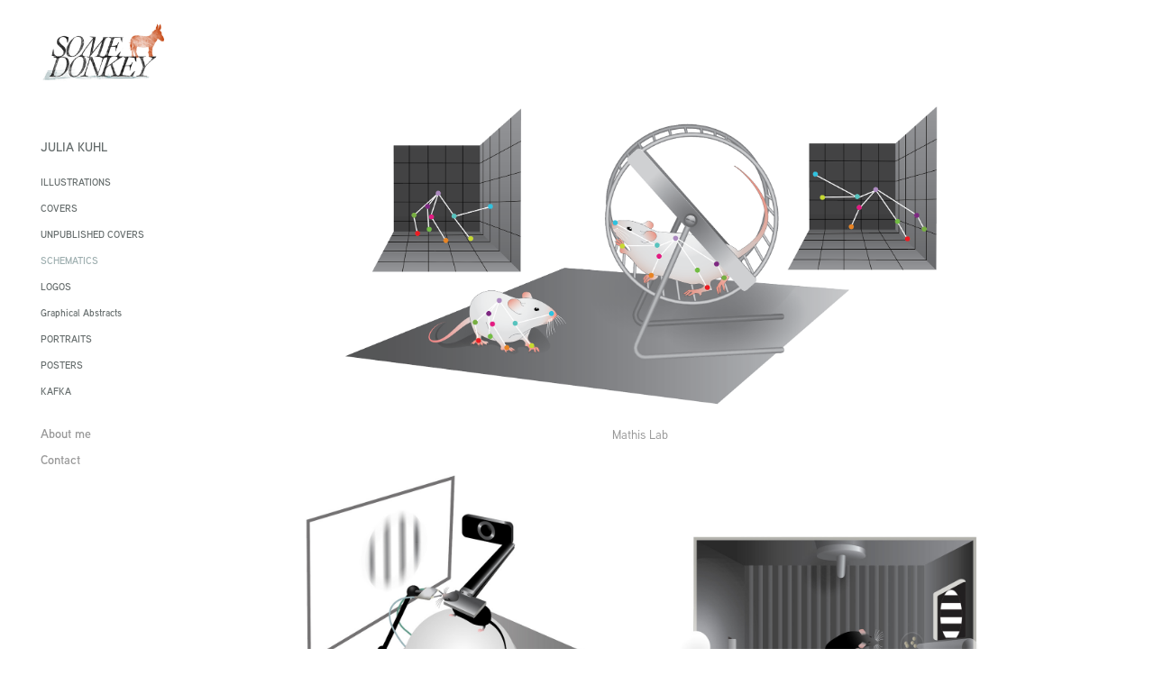

--- FILE ---
content_type: text/html; charset=utf-8
request_url: https://somedonkey.work/schematics
body_size: 4910
content:
<!DOCTYPE HTML>
<html lang="en-US">
<head>
  <meta charset="UTF-8" />
  <meta name="viewport" content="width=device-width, initial-scale=1" />
      <meta name="twitter:card"  content="summary_large_image" />
      <meta name="twitter:site"  content="@AdobePortfolio" />
      <meta  property="og:title" content="julia kuhl - SCHEMATICS" />
      <meta  property="og:image" content="https://cdn.myportfolio.com/b2be229b-4e1a-415a-9587-15caa16169d8/7e07219b-6661-405a-acb4-3d430aee1da6_rwc_18x98x1035x809x1035.png?h=be88504ce70aaba38d211bae034a0c24" />
      <link rel="icon" href="[data-uri]"  />
      <link rel="stylesheet" href="/dist/css/main.css" type="text/css" />
      <link rel="stylesheet" href="https://cdn.myportfolio.com/b2be229b-4e1a-415a-9587-15caa16169d8/7cc0c0c8004c6f930b90d72c7fa0ef2f1765543849.css?h=58f7f32f46b9ca3aa83734f6bf2fb509" type="text/css" />
    <link rel="canonical" href="https://somedonkey.work/schematics" />
      <title>julia kuhl - SCHEMATICS</title>
    <script type="text/javascript" src="//use.typekit.net/ik/[base64].js?cb=35f77bfb8b50944859ea3d3804e7194e7a3173fb" async onload="
    try {
      window.Typekit.load();
    } catch (e) {
      console.warn('Typekit not loaded.');
    }
    "></script>
</head>
  <body class="transition-enabled">  <div class='page-background-video page-background-video-with-panel'>
  </div>
  <div class="js-responsive-nav">
    <div class="responsive-nav has-social">
      <div class="close-responsive-click-area js-close-responsive-nav">
        <div class="close-responsive-button"></div>
      </div>
          <nav data-hover-hint="nav">
              <ul class="group">
                  <li class="gallery-title"><a href="/home"  >Julia Kuhl</a></li>
            <li class="project-title"><a href="/illustrations"  >ILLUSTRATIONS</a></li>
            <li class="project-title"><a href="/covers"  >COVERS</a></li>
            <li class="project-title"><a href="/unpublished-covers"  >UNPUBLISHED COVERS</a></li>
            <li class="project-title"><a href="/schematics" class="active" >SCHEMATICS</a></li>
            <li class="project-title"><a href="/logos"  >LOGOS</a></li>
            <li class="project-title"><a href="/graphical-abstracts"  >Graphical Abstracts</a></li>
            <li class="project-title"><a href="/portraits"  >PORTRAITS</a></li>
            <li class="project-title"><a href="/posters"  >POSTERS</a></li>
            <li class="project-title"><a href="/kafka"  >KAFKA</a></li>
              </ul>
      <div class="page-title">
        <a href="/about" >About me</a>
      </div>
      <div class="page-title">
        <a href="/contact" >Contact</a>
      </div>
              <div class="social pf-nav-social" data-hover-hint="navSocialIcons">
                <ul>
                </ul>
              </div>
          </nav>
    </div>
  </div>
  <div class="site-wrap cfix js-site-wrap">
    <div class="site-container">
      <div class="site-content e2e-site-content">
        <div class="sidebar-content">
          <header class="site-header">
              <div class="logo-wrap" data-hover-hint="logo">
                    <div class="logo e2e-site-logo-text logo-image  ">
    <a href="/home" class="image-normal image-link">
      <img src="https://cdn.myportfolio.com/b2be229b-4e1a-415a-9587-15caa16169d8/c42cfa51-01a7-4c66-9702-1124ed1344fd_rwc_0x0x1744x854x4096.jpg?h=e273cbae6e66b5c7dc462c3553ad7e5a" alt="julia kuhl">
    </a>
</div>
              </div>
  <div class="hamburger-click-area js-hamburger">
    <div class="hamburger">
      <i></i>
      <i></i>
      <i></i>
    </div>
  </div>
          </header>
              <nav data-hover-hint="nav">
              <ul class="group">
                  <li class="gallery-title"><a href="/home"  >Julia Kuhl</a></li>
            <li class="project-title"><a href="/illustrations"  >ILLUSTRATIONS</a></li>
            <li class="project-title"><a href="/covers"  >COVERS</a></li>
            <li class="project-title"><a href="/unpublished-covers"  >UNPUBLISHED COVERS</a></li>
            <li class="project-title"><a href="/schematics" class="active" >SCHEMATICS</a></li>
            <li class="project-title"><a href="/logos"  >LOGOS</a></li>
            <li class="project-title"><a href="/graphical-abstracts"  >Graphical Abstracts</a></li>
            <li class="project-title"><a href="/portraits"  >PORTRAITS</a></li>
            <li class="project-title"><a href="/posters"  >POSTERS</a></li>
            <li class="project-title"><a href="/kafka"  >KAFKA</a></li>
              </ul>
      <div class="page-title">
        <a href="/about" >About me</a>
      </div>
      <div class="page-title">
        <a href="/contact" >Contact</a>
      </div>
                  <div class="social pf-nav-social" data-hover-hint="navSocialIcons">
                    <ul>
                    </ul>
                  </div>
              </nav>
        </div>
        <main>
  <div class="page-container" data-context="page.page.container" data-hover-hint="pageContainer">
    <section class="page standard-modules">
      <div class="page-content js-page-content" data-context="pages" data-identity="id:p5f5650e5a7a268e0b1e058f089040c63d52e9a0687be8e15766c1">
        <div id="project-canvas" class="js-project-modules modules content">
          <div id="project-modules">
              
              <div class="project-module module image project-module-image js-js-project-module"  style="padding-top: 0px;
padding-bottom: 10px;
  width: 90%;
  float: center;
  clear: both;
">

  

  
     <div class="js-lightbox" data-src="https://cdn.myportfolio.com/b2be229b-4e1a-415a-9587-15caa16169d8/767292b8-affd-461f-ae09-ab44f1b5625a.png?h=7256df6ab93b9a62e2fa254e86a5db3c">
           <img
             class="js-lazy e2e-site-project-module-image"
             src="[data-uri]"
             data-src="https://cdn.myportfolio.com/b2be229b-4e1a-415a-9587-15caa16169d8/767292b8-affd-461f-ae09-ab44f1b5625a_rw_1920.png?h=fcaa5af30749f7cc53894f43f72b05f7"
             data-srcset="https://cdn.myportfolio.com/b2be229b-4e1a-415a-9587-15caa16169d8/767292b8-affd-461f-ae09-ab44f1b5625a_rw_600.png?h=fc45e461c8bb61130d96a1379e281878 600w,https://cdn.myportfolio.com/b2be229b-4e1a-415a-9587-15caa16169d8/767292b8-affd-461f-ae09-ab44f1b5625a_rw_1200.png?h=ab4d11be8f733eddec7ab839d5769e34 1200w,https://cdn.myportfolio.com/b2be229b-4e1a-415a-9587-15caa16169d8/767292b8-affd-461f-ae09-ab44f1b5625a_rw_1920.png?h=fcaa5af30749f7cc53894f43f72b05f7 1920w,"
             data-sizes="(max-width: 1920px) 100vw, 1920px"
             width="1920"
             height="0"
             style="padding-bottom: 51.83%; background: rgba(0, 0, 0, 0.03)"
             
           >
     </div>
  

    <div class="project-module module-caption-container js-caption-container align-left">
      <div class="rich-text module-caption js-text-editable"><p>Mathis Lab</p></div>
    </div>
</div>

              
              
              
              
              
              
              
              
              
              <div class="project-module module image project-module-image js-js-project-module"  style="padding-top: px;
padding-bottom: px;
">

  

  
     <div class="js-lightbox" data-src="https://cdn.myportfolio.com/b2be229b-4e1a-415a-9587-15caa16169d8/83e7c62a-c6d5-4121-aef4-d28b0191d8c8.jpg?h=aba52ee27f453de4236a79f8ba57a461">
           <img
             class="js-lazy e2e-site-project-module-image"
             src="[data-uri]"
             data-src="https://cdn.myportfolio.com/b2be229b-4e1a-415a-9587-15caa16169d8/83e7c62a-c6d5-4121-aef4-d28b0191d8c8_rw_1920.jpg?h=83aab6233190e27552422f4482c7f854"
             data-srcset="https://cdn.myportfolio.com/b2be229b-4e1a-415a-9587-15caa16169d8/83e7c62a-c6d5-4121-aef4-d28b0191d8c8_rw_600.jpg?h=e5830d8d9f861e45d864953d08d1f53e 600w,https://cdn.myportfolio.com/b2be229b-4e1a-415a-9587-15caa16169d8/83e7c62a-c6d5-4121-aef4-d28b0191d8c8_rw_1200.jpg?h=536380cd244d7222fe0357345f55b1d9 1200w,https://cdn.myportfolio.com/b2be229b-4e1a-415a-9587-15caa16169d8/83e7c62a-c6d5-4121-aef4-d28b0191d8c8_rw_1920.jpg?h=83aab6233190e27552422f4482c7f854 1920w,"
             data-sizes="(max-width: 1920px) 100vw, 1920px"
             width="1920"
             height="0"
             style="padding-bottom: 53.17%; background: rgba(0, 0, 0, 0.03)"
             
           >
     </div>
  

    <div class="project-module module-caption-container js-caption-container align-left">
      <div class="rich-text module-caption js-text-editable"><p>Bonhoeffer Lab</p></div>
    </div>
</div>

              
              
              
              
              
              
              
              
              
              <div class="project-module module image project-module-image js-js-project-module"  style="padding-top: 47px;
padding-bottom: px;
">

  

  
     <div class="js-lightbox" data-src="https://cdn.myportfolio.com/b2be229b-4e1a-415a-9587-15caa16169d8/797c8400-0015-4a1a-9db2-a2fbb9b4fd29.png?h=5f8314a3cc480194f97e4b9ebe7e674d">
           <img
             class="js-lazy e2e-site-project-module-image"
             src="[data-uri]"
             data-src="https://cdn.myportfolio.com/b2be229b-4e1a-415a-9587-15caa16169d8/797c8400-0015-4a1a-9db2-a2fbb9b4fd29_rw_1920.png?h=b1f2f0f9c8da772722b68589ac9e5622"
             data-srcset="https://cdn.myportfolio.com/b2be229b-4e1a-415a-9587-15caa16169d8/797c8400-0015-4a1a-9db2-a2fbb9b4fd29_rw_600.png?h=156eb17ef1c6e7d00494f4f0dca75e6d 600w,https://cdn.myportfolio.com/b2be229b-4e1a-415a-9587-15caa16169d8/797c8400-0015-4a1a-9db2-a2fbb9b4fd29_rw_1200.png?h=ccf420819daf67d3d99b04cee096952c 1200w,https://cdn.myportfolio.com/b2be229b-4e1a-415a-9587-15caa16169d8/797c8400-0015-4a1a-9db2-a2fbb9b4fd29_rw_1920.png?h=b1f2f0f9c8da772722b68589ac9e5622 1920w,"
             data-sizes="(max-width: 1920px) 100vw, 1920px"
             width="1920"
             height="0"
             style="padding-bottom: 35.67%; background: rgba(0, 0, 0, 0.03)"
             
           >
     </div>
  

    <div class="project-module module-caption-container js-caption-container align-left">
      <div class="rich-text module-caption js-text-editable"><p>Patapoutian Lab</p></div>
    </div>
</div>

              
              
              
              
              
              
              
              
              
              
              
              
              
              
              
              
              
              <div class="project-module module tree project-module-tree js-js-project-module e2e-site-project-module-tree" >
  <div class="tree-wrapper valign-top">
      <div class="tree-child-wrapper" style="flex: 51">
        
        <div class="project-module module image project-module-image js-js-project-module"  style="padding-top: 16px;
padding-bottom: px;
  width: 100%;
">

  

  
     <div class="js-lightbox" data-src="https://cdn.myportfolio.com/b2be229b-4e1a-415a-9587-15caa16169d8/5306d10c-4e36-4c6f-8ec6-d147569a1d9a.png?h=113712bf218a62b020927bb9aed896d2">
           <img
             class="js-lazy e2e-site-project-module-image"
             src="[data-uri]"
             data-src="https://cdn.myportfolio.com/b2be229b-4e1a-415a-9587-15caa16169d8/5306d10c-4e36-4c6f-8ec6-d147569a1d9a_rw_1200.png?h=023ea78829b4e3c8f05a6854779d86fb"
             data-srcset="https://cdn.myportfolio.com/b2be229b-4e1a-415a-9587-15caa16169d8/5306d10c-4e36-4c6f-8ec6-d147569a1d9a_rw_600.png?h=d35c9270ced55bf5616a8433813377f4 600w,https://cdn.myportfolio.com/b2be229b-4e1a-415a-9587-15caa16169d8/5306d10c-4e36-4c6f-8ec6-d147569a1d9a_rw_1200.png?h=023ea78829b4e3c8f05a6854779d86fb 1076w,"
             data-sizes="(max-width: 1076px) 100vw, 1076px"
             width="1076"
             height="0"
             style="padding-bottom: 88.5%; background: rgba(0, 0, 0, 0.03)"
             
           >
     </div>
  

    <div class="project-module module-caption-container js-caption-container align-left">
      <div class="rich-text module-caption js-text-editable"><p>Kleinfeld Lab</p></div>
    </div>
</div>

        
        
        
        
        
        
        
      </div>
      <div class="tree-child-wrapper" style="flex: 49">
        
        <div class="project-module module image project-module-image js-js-project-module"  style="padding-top: 132px;
padding-bottom: px;
">

  

  
     <div class="js-lightbox" data-src="https://cdn.myportfolio.com/b2be229b-4e1a-415a-9587-15caa16169d8/5264828a-688f-4625-b85a-eb5e96d4e2ce.png?h=4662ef87e365f412d7c0001866ac8069">
           <img
             class="js-lazy e2e-site-project-module-image"
             src="[data-uri]"
             data-src="https://cdn.myportfolio.com/b2be229b-4e1a-415a-9587-15caa16169d8/5264828a-688f-4625-b85a-eb5e96d4e2ce_rw_1920.png?h=e4e91addc24d7973e5f361f6c537adb3"
             data-srcset="https://cdn.myportfolio.com/b2be229b-4e1a-415a-9587-15caa16169d8/5264828a-688f-4625-b85a-eb5e96d4e2ce_rw_600.png?h=75576bf1f9af350e0d6ec3a5a4b4cfb2 600w,https://cdn.myportfolio.com/b2be229b-4e1a-415a-9587-15caa16169d8/5264828a-688f-4625-b85a-eb5e96d4e2ce_rw_1200.png?h=6fb052cb41548dbe73ce8ec9824b680e 1200w,https://cdn.myportfolio.com/b2be229b-4e1a-415a-9587-15caa16169d8/5264828a-688f-4625-b85a-eb5e96d4e2ce_rw_1920.png?h=e4e91addc24d7973e5f361f6c537adb3 1920w,"
             data-sizes="(max-width: 1920px) 100vw, 1920px"
             width="1920"
             height="0"
             style="padding-bottom: 58.33%; background: rgba(0, 0, 0, 0.03)"
             
           >
     </div>
  

    <div class="project-module module-caption-container js-caption-container align-left">
      <div class="rich-text module-caption js-text-editable"><p>Kleinfeld Lab</p></div>
    </div>
</div>

        
        
        
        
        
        
        
      </div>
  </div>
</div>

              
              <div class="project-module module image project-module-image js-js-project-module"  style="padding-top: px;
padding-bottom: px;
  width: 76%;
">

  

  
     <div class="js-lightbox" data-src="https://cdn.myportfolio.com/b2be229b-4e1a-415a-9587-15caa16169d8/b79bb107-46ba-4579-91ad-e20f3da6c0e7.jpg?h=8adb4c5af4be5b78c3fa2ce8e91b5087">
           <img
             class="js-lazy e2e-site-project-module-image"
             src="[data-uri]"
             data-src="https://cdn.myportfolio.com/b2be229b-4e1a-415a-9587-15caa16169d8/b79bb107-46ba-4579-91ad-e20f3da6c0e7_rw_1920.jpg?h=8f2da82492450dbd39ab52f38bad7781"
             data-srcset="https://cdn.myportfolio.com/b2be229b-4e1a-415a-9587-15caa16169d8/b79bb107-46ba-4579-91ad-e20f3da6c0e7_rw_600.jpg?h=e4686cb22b0435a32922881c09ff20ce 600w,https://cdn.myportfolio.com/b2be229b-4e1a-415a-9587-15caa16169d8/b79bb107-46ba-4579-91ad-e20f3da6c0e7_rw_1200.jpg?h=8d1738f700c63de406b6aa78ed7cb327 1200w,https://cdn.myportfolio.com/b2be229b-4e1a-415a-9587-15caa16169d8/b79bb107-46ba-4579-91ad-e20f3da6c0e7_rw_1920.jpg?h=8f2da82492450dbd39ab52f38bad7781 1518w,"
             data-sizes="(max-width: 1518px) 100vw, 1518px"
             width="1518"
             height="0"
             style="padding-bottom: 72.83%; background: rgba(0, 0, 0, 0.03)"
             
           >
     </div>
  

    <div class="project-module module-caption-container js-caption-container align-left">
      <div class="rich-text module-caption js-text-editable"><p>Mayer Lab</p></div>
    </div>
</div>

              
              
              
              
              
              
              
              
              
              <div class="project-module module image project-module-image js-js-project-module"  style="padding-top: 60px;
padding-bottom: 10px;
  width: 87%;
  float: center;
  clear: both;
">

  

  
     <div class="js-lightbox" data-src="https://cdn.myportfolio.com/b2be229b-4e1a-415a-9587-15caa16169d8/00681dd7-f5b6-4b23-901e-d1128981bc23.jpg?h=b7c1ab2420606249ab59338408c7efc2">
           <img
             class="js-lazy e2e-site-project-module-image"
             src="[data-uri]"
             data-src="https://cdn.myportfolio.com/b2be229b-4e1a-415a-9587-15caa16169d8/00681dd7-f5b6-4b23-901e-d1128981bc23_rw_3840.jpg?h=d67877094432f67f8773f40906890867"
             data-srcset="https://cdn.myportfolio.com/b2be229b-4e1a-415a-9587-15caa16169d8/00681dd7-f5b6-4b23-901e-d1128981bc23_rw_600.jpg?h=fc4439fe4cb84dd498b2d49af5c187f6 600w,https://cdn.myportfolio.com/b2be229b-4e1a-415a-9587-15caa16169d8/00681dd7-f5b6-4b23-901e-d1128981bc23_rw_1200.jpg?h=1b46d5feab49a4da59c3097cb29213f7 1200w,https://cdn.myportfolio.com/b2be229b-4e1a-415a-9587-15caa16169d8/00681dd7-f5b6-4b23-901e-d1128981bc23_rw_1920.jpg?h=cf4b2596858c6747c7c28e555bc1f071 1920w,https://cdn.myportfolio.com/b2be229b-4e1a-415a-9587-15caa16169d8/00681dd7-f5b6-4b23-901e-d1128981bc23_rw_3840.jpg?h=d67877094432f67f8773f40906890867 3840w,"
             data-sizes="(max-width: 3840px) 100vw, 3840px"
             width="3840"
             height="0"
             style="padding-bottom: 64.17%; background: rgba(0, 0, 0, 0.03)"
             
           >
     </div>
  

    <div class="project-module module-caption-container js-caption-container align-left">
      <div class="rich-text module-caption js-text-editable"><p>Gibson Lab</p></div>
    </div>
</div>

              
              
              
              
              
              
              
              
              
              <div class="project-module module image project-module-image js-js-project-module"  style="padding-top: 0px;
padding-bottom: 10px;
  width: 93%;
  float: center;
  clear: both;
">

  

  
     <div class="js-lightbox" data-src="https://cdn.myportfolio.com/b2be229b-4e1a-415a-9587-15caa16169d8/7a8808eb-797f-4363-bfb7-c54b3bc47068.png?h=0f5aa0a3fe6f114da71a4d789f9034de">
           <img
             class="js-lazy e2e-site-project-module-image"
             src="[data-uri]"
             data-src="https://cdn.myportfolio.com/b2be229b-4e1a-415a-9587-15caa16169d8/7a8808eb-797f-4363-bfb7-c54b3bc47068_rw_1920.png?h=c4691c882b2893a65b14091614617583"
             data-srcset="https://cdn.myportfolio.com/b2be229b-4e1a-415a-9587-15caa16169d8/7a8808eb-797f-4363-bfb7-c54b3bc47068_rw_600.png?h=1a57bb9b53c03f66b2a4980a144cc0ef 600w,https://cdn.myportfolio.com/b2be229b-4e1a-415a-9587-15caa16169d8/7a8808eb-797f-4363-bfb7-c54b3bc47068_rw_1200.png?h=87557363b57438f6dca99ac96112c7cc 1200w,https://cdn.myportfolio.com/b2be229b-4e1a-415a-9587-15caa16169d8/7a8808eb-797f-4363-bfb7-c54b3bc47068_rw_1920.png?h=c4691c882b2893a65b14091614617583 1920w,"
             data-sizes="(max-width: 1920px) 100vw, 1920px"
             width="1920"
             height="0"
             style="padding-bottom: 54%; background: rgba(0, 0, 0, 0.03)"
             
           >
     </div>
  

    <div class="project-module module-caption-container js-caption-container align-left">
      <div class="rich-text module-caption js-text-editable"><p>Aronov Lab</p></div>
    </div>
</div>

              
              
              
              
              
              
              
              
              
              <div class="project-module module image project-module-image js-js-project-module"  style="padding-top: 25px;
padding-bottom: 41px;
  width: 100%;
  float: center;
  clear: both;
">

  

  
     <div class="js-lightbox" data-src="https://cdn.myportfolio.com/b2be229b-4e1a-415a-9587-15caa16169d8/b276a6c6-2df0-4a70-ae45-cc64bc37b964.png?h=3d5c06b5f41ccbd646b2cf6b3dcd9078">
           <img
             class="js-lazy e2e-site-project-module-image"
             src="[data-uri]"
             data-src="https://cdn.myportfolio.com/b2be229b-4e1a-415a-9587-15caa16169d8/b276a6c6-2df0-4a70-ae45-cc64bc37b964_rw_1920.png?h=6df9d7a1f9b827bd98fcfd114a1a2268"
             data-srcset="https://cdn.myportfolio.com/b2be229b-4e1a-415a-9587-15caa16169d8/b276a6c6-2df0-4a70-ae45-cc64bc37b964_rw_600.png?h=51c3da319086c2e8891d8f1fc085837c 600w,https://cdn.myportfolio.com/b2be229b-4e1a-415a-9587-15caa16169d8/b276a6c6-2df0-4a70-ae45-cc64bc37b964_rw_1200.png?h=a1e34cf1028143a4cc10428980b94a01 1200w,https://cdn.myportfolio.com/b2be229b-4e1a-415a-9587-15caa16169d8/b276a6c6-2df0-4a70-ae45-cc64bc37b964_rw_1920.png?h=6df9d7a1f9b827bd98fcfd114a1a2268 1920w,"
             data-sizes="(max-width: 1920px) 100vw, 1920px"
             width="1920"
             height="0"
             style="padding-bottom: 29.67%; background: rgba(0, 0, 0, 0.03)"
             
           >
     </div>
  

    <div class="project-module module-caption-container js-caption-container align-left">
      <div class="rich-text module-caption js-text-editable"><p>Kleinfeld Lab</p></div>
    </div>
</div>

              
              
              
              
              
              
              
              
              
              <div class="project-module module image project-module-image js-js-project-module"  style="padding-top: 0px;
padding-bottom: 10px;
  width: 88%;
  float: center;
  clear: both;
">

  

  
     <div class="js-lightbox" data-src="https://cdn.myportfolio.com/b2be229b-4e1a-415a-9587-15caa16169d8/7d53b223-077a-430a-b6e3-4f0d137404d1.jpg?h=2e8e1f0665e6a704ee6a2339dcaed16b">
           <img
             class="js-lazy e2e-site-project-module-image"
             src="[data-uri]"
             data-src="https://cdn.myportfolio.com/b2be229b-4e1a-415a-9587-15caa16169d8/7d53b223-077a-430a-b6e3-4f0d137404d1_rw_1920.jpg?h=8f71477177cc19e34f28e2d051b4e9bd"
             data-srcset="https://cdn.myportfolio.com/b2be229b-4e1a-415a-9587-15caa16169d8/7d53b223-077a-430a-b6e3-4f0d137404d1_rw_600.jpg?h=d376209b889624b7389fb91b5f5d8889 600w,https://cdn.myportfolio.com/b2be229b-4e1a-415a-9587-15caa16169d8/7d53b223-077a-430a-b6e3-4f0d137404d1_rw_1200.jpg?h=08b60a1b173dc43daac2982fb40737bf 1200w,https://cdn.myportfolio.com/b2be229b-4e1a-415a-9587-15caa16169d8/7d53b223-077a-430a-b6e3-4f0d137404d1_rw_1920.jpg?h=8f71477177cc19e34f28e2d051b4e9bd 1920w,"
             data-sizes="(max-width: 1920px) 100vw, 1920px"
             width="1920"
             height="0"
             style="padding-bottom: 53%; background: rgba(0, 0, 0, 0.03)"
             
           >
     </div>
  

    <div class="project-module module-caption-container js-caption-container align-left">
      <div class="rich-text module-caption js-text-editable"><p>Aisha Langford (NYU)</p></div>
    </div>
</div>

              
              
              
              
              
              
              
              
          </div>
        </div>
      </div>
    </section>
        <section class="back-to-top" data-hover-hint="backToTop">
          <a href="#"><span class="arrow">&uarr;</span><span class="preserve-whitespace">Back to Top</span></a>
        </section>
        <a class="back-to-top-fixed js-back-to-top back-to-top-fixed-with-panel" data-hover-hint="backToTop" data-hover-hint-placement="top-start" href="#">
          <svg version="1.1" id="Layer_1" xmlns="http://www.w3.org/2000/svg" xmlns:xlink="http://www.w3.org/1999/xlink" x="0px" y="0px"
           viewBox="0 0 26 26" style="enable-background:new 0 0 26 26;" xml:space="preserve" class="icon icon-back-to-top">
          <g>
            <path d="M13.8,1.3L21.6,9c0.1,0.1,0.1,0.3,0.2,0.4c0.1,0.1,0.1,0.3,0.1,0.4s0,0.3-0.1,0.4c-0.1,0.1-0.1,0.3-0.3,0.4
              c-0.1,0.1-0.2,0.2-0.4,0.3c-0.2,0.1-0.3,0.1-0.4,0.1c-0.1,0-0.3,0-0.4-0.1c-0.2-0.1-0.3-0.2-0.4-0.3L14.2,5l0,19.1
              c0,0.2-0.1,0.3-0.1,0.5c0,0.1-0.1,0.3-0.3,0.4c-0.1,0.1-0.2,0.2-0.4,0.3c-0.1,0.1-0.3,0.1-0.5,0.1c-0.1,0-0.3,0-0.4-0.1
              c-0.1-0.1-0.3-0.1-0.4-0.3c-0.1-0.1-0.2-0.2-0.3-0.4c-0.1-0.1-0.1-0.3-0.1-0.5l0-19.1l-5.7,5.7C6,10.8,5.8,10.9,5.7,11
              c-0.1,0.1-0.3,0.1-0.4,0.1c-0.2,0-0.3,0-0.4-0.1c-0.1-0.1-0.3-0.2-0.4-0.3c-0.1-0.1-0.1-0.2-0.2-0.4C4.1,10.2,4,10.1,4.1,9.9
              c0-0.1,0-0.3,0.1-0.4c0-0.1,0.1-0.3,0.3-0.4l7.7-7.8c0.1,0,0.2-0.1,0.2-0.1c0,0,0.1-0.1,0.2-0.1c0.1,0,0.2,0,0.2-0.1
              c0.1,0,0.1,0,0.2,0c0,0,0.1,0,0.2,0c0.1,0,0.2,0,0.2,0.1c0.1,0,0.1,0.1,0.2,0.1C13.7,1.2,13.8,1.2,13.8,1.3z"/>
          </g>
          </svg>
        </a>
  </div>
              <footer class="site-footer" data-hover-hint="footer">
                <div class="footer-text">
                  Powered by <a href="http://portfolio.adobe.com" target="_blank">Adobe Portfolio</a>
                </div>
              </footer>
        </main>
      </div>
    </div>
  </div>
</body>
<script type="text/javascript">
  // fix for Safari's back/forward cache
  window.onpageshow = function(e) {
    if (e.persisted) { window.location.reload(); }
  };
</script>
  <script type="text/javascript">var __config__ = {"page_id":"p5f5650e5a7a268e0b1e058f089040c63d52e9a0687be8e15766c1","theme":{"name":"basic"},"pageTransition":true,"linkTransition":true,"disableDownload":false,"localizedValidationMessages":{"required":"This field is required","Email":"This field must be a valid email address"},"lightbox":{"enabled":true,"color":{"opacity":1,"hex":"#fff"}},"cookie_banner":{"enabled":false}};</script>
  <script type="text/javascript" src="/site/translations?cb=35f77bfb8b50944859ea3d3804e7194e7a3173fb"></script>
  <script type="text/javascript" src="/dist/js/main.js?cb=35f77bfb8b50944859ea3d3804e7194e7a3173fb"></script>
</html>
